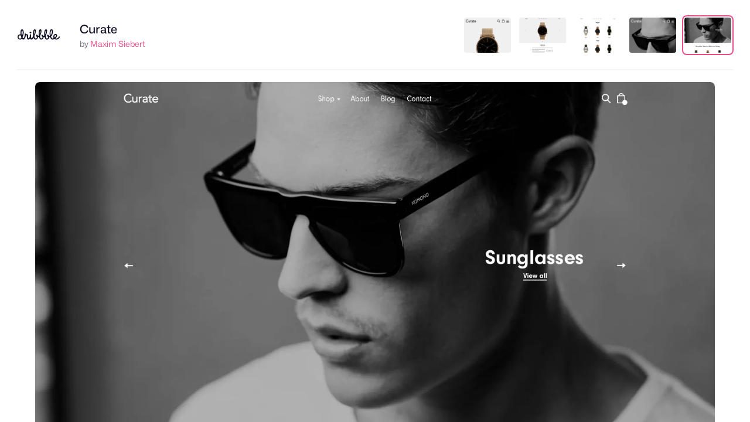

--- FILE ---
content_type: text/html; charset=UTF-8
request_url: https://dribbble.com/shots/3654797-Curate/attachments/816968
body_size: 1801
content:
<!DOCTYPE html>
<html lang="en">
<head>
    <meta charset="utf-8">
    <meta name="viewport" content="width=device-width, initial-scale=1">
    <title></title>
    <style>
        body {
            font-family: "Arial";
        }
    </style>
    <script type="text/javascript">
    window.awsWafCookieDomainList = [];
    window.gokuProps = {
"key":"AQIDAHjcYu/GjX+QlghicBgQ/7bFaQZ+m5FKCMDnO+vTbNg96AGt0AdFGQ4j8op1Qmoyf7AQAAAAfjB8BgkqhkiG9w0BBwagbzBtAgEAMGgGCSqGSIb3DQEHATAeBglghkgBZQMEAS4wEQQMl8GlL2f8PSTmWcUeAgEQgDvvpz6+bNBoZYgs9ln+69Q/ROQ45Z5vOcFfmkPPX2MTADGn5jUPI1UBMfA99iNWtCse1kqIWna9/Doxqw==",
          "iv":"CgAFMTNz8gAAAehI",
          "context":"KWxvCHfPoRlfnTzprb7+KylXOrW28+3+dE+/2EHQ7uDr/E1/Mrt+RBTv9QeJd9BCXQV6tmsb0ZSwBuCvbIvoLbNZrTzSBDHs1M0nEe7ODwKMOaELtN2mxzPljfB/gnAj/SrGWqmgBt7yyJqgVH51aTkx/PR/GZckSlMLnzGrXW5KlPfStD5ECW8HJQK9bkO1SMab8lUS3HQa+NyLIqbuQaprCbAhff6JbKJ3vz9rIpv/y3AYTAALtFIpoqu62/D6cJRO1KMhNBIs+f9ZfFrJZfKAtbA+Mysb0/4cjpK+cEb5NP9NhJ8+4JCtZ+yFueqB6n0Cu4tqLLtFxWrYjF4APJNnzffSR2KaoZ2g95YJtnWLHb9ZxsIcosNaTRckPMNRdw=="
};
    </script>
    <script src="https://043df3d55a9e.947e1d2c.us-east-1.token.awswaf.com/043df3d55a9e/c9933a44d03a/a6adabef7897/challenge.js"></script>
</head>
<body>
    <div id="challenge-container"></div>
    <script type="text/javascript">
        AwsWafIntegration.saveReferrer();
        AwsWafIntegration.checkForceRefresh().then((forceRefresh) => {
            if (forceRefresh) {
                AwsWafIntegration.forceRefreshToken().then(() => {
                    window.location.reload(true);
                });
            } else {
                AwsWafIntegration.getToken().then(() => {
                    window.location.reload(true);
                });
            }
        });
    </script>
    <noscript>
        <h1>JavaScript is disabled</h1>
        In order to continue, we need to verify that you're not a robot.
        This requires JavaScript. Enable JavaScript and then reload the page.
    </noscript>
</body>
</html>

--- FILE ---
content_type: text/html; charset=utf-8
request_url: https://dribbble.com/shots/3654797-Curate/attachments/816968
body_size: 4568
content:
<!DOCTYPE html>
<html lang="en">
<head>
  <title>Dribbble - home_-_content___featured.jpg by Maxim Siebert</title>
  <meta charset="utf-8" />
  <meta name="viewport" content="width=device-width, initial-scale=1.0, minimum-scale=1.0" />
  <link href="https://cdn.dribbble.com/assets/dribbble-vector-ball-c75e531ccee3110d0ee5ae951fd1d0a65d2ff25d3c0577757ea7e8d8e3e75db4.svg" rel="mask-icon" color="#EA64D9" />
<link href="https://cdn.dribbble.com/assets/apple-touch-icon-precomposed-182fb6df572b99fd9f7c870e5bd4441188121518640c0fa57782b258434d1e0f.png" rel="apple-touch-icon-precomposed" />
<link href="https://cdn.dribbble.com/assets/favicon-452601365a822699d1d5db718ddf7499d036e8c2f7da69e85160a4d2f83534bd.ico" rel="icon" sizes="any" />
<link href="https://cdn.dribbble.com/assets/favicon-192x192-d70ad402693bdd1a8460da7f9f3c590e817da7369c5287789ac968cf6947d214.png" rel="icon" sizes="192x192" type="image/png" >
<link href="https://cdn.dribbble.com/assets/favicon-99944ff731bb44d3a947810ca8728f177f8deac035a3a4342120c385fd7acb9d.svg" rel="icon" type="image/svg+xml" />

  <!-- hide css from IE6 but load for everyone else -->
  <!--[if gte IE 7]><!-->
      <link rel="stylesheet" href="https://cdn.dribbble.com/assets/master-d4816132da24676e6656b1da05750b1a974c04e936b2120b8bdeef505ce4f0e8.css" media="screen, projection" />
    <link rel="stylesheet" href="https://cdn.dribbble.com/assets/attachments-cd5ee8687e4fbad3d7526767e4df1ffd1e900bde3e690cbe584f8a505f5455a0.css" media="screen, projection" />
  <!-- <![endif]-->
</head>

<body class="">

<div id="wrap">
  
<header class="full-screen-header ">
  <div class="header-details">
    <div class="header-details-logo" class="group">
      <a href="/">
        <svg xmlns="http://www.w3.org/2000/svg" viewBox="0 0 96 24" role="img" aria-labelledby="afvwgac57gwfo75hmxvcyj0xkrk1asfl" aria-hidden="true" class="icon fill-current">
<title id="afvwgac57gwfo75hmxvcyj0xkrk1asfl">Dribbble: the community for graphic design</title>
<path fill-rule="evenodd" clip-rule="evenodd" d="M95.8512 18.5141C91.8395 25.3156 85.4862 23.342 83.5781 21.7968C82.7661 22.3478 81.342 23.5554 79.4433 23.4161C75.3996 23.1192 73.9514 17.3405 73.9514 17.3405C73.9804 17.3636 72.747 17.7662 72.0802 17.759C72.0716 19.4536 70.6067 23.5018 66.6533 23.4501C62.217 23.3922 61.3151 16.7828 61.3151 16.7828C61.3151 16.7828 60.8736 17.3959 59.195 18.0064C59.2795 16.7045 59.2177 23.2519 53.9006 23.3481C49.6971 23.4242 48.5623 16.6809 48.5623 16.6809C48.5623 16.6809 47.8331 17.4385 46.4199 17.7012C46.5097 16.378 46.3637 23.3703 41.0459 23.3481C37.4523 23.3331 36.2242 19.1941 36.3197 18.6197C36.4416 17.8875 35.1052 23.4511 31.6145 23.3644C30.1739 23.322 29.1 22.2791 28.4261 20.8885C27.524 21.9209 26.2142 23.3644 24.7448 23.3644C22.1075 23.3644 20.9446 21.1584 21.1416 14.8577C21.1583 14.1105 21.1044 13.8165 20.3616 13.7047C19.9157 13.6304 19.459 13.4895 18.976 13.4152C18.8211 13.932 17.5076 23.1962 12.9912 23.372C11.476 23.4311 10.6475 22.1186 9.96715 21.1443C8.92417 22.5241 7.54738 23.4161 5.58603 23.4161C2.26365 23.4161 0 20.7302 0 17.417C0 14.1038 2.26365 11.4182 5.58603 11.4182C6.17345 11.4182 6.33836 11.5024 6.87502 11.659C5.77137 1.61058 8.37774 0.0401515 10.6578 0.0401515C12.8467 0.0401515 16.5863 5.12064 11.3244 18.0074C12.4926 21.8512 15.0111 21.6338 16.2214 13.7212C16.4676 12.1128 15.809 9.9423 16.8335 9.63937C18.7061 9.08575 18.9048 10.7468 19.7828 11.0235C20.7112 11.316 21.2531 11.2875 22.1444 11.4736C23.6674 11.771 24.2618 12.5892 24.0761 14.4113C23.8533 16.7171 23.4636 20.0729 24.652 20.4818C25.5091 20.779 27.0739 19.0016 27.3485 18.0291C27.623 17.0566 27.6803 16.7237 27.7047 16.0105C27.7419 14.4859 27.7884 13.3684 28.0484 12.2154C28.1597 11.7693 28.2865 11.4739 28.7912 11.4537C29.2066 11.4431 29.9661 11.318 30.3005 11.5782C30.7461 11.9131 30.6905 12.2529 30.6393 13.1471C30.121 25.8966 34.11 19.5319 35.2994 14.4357C34.876 8.67313 35.1667 0.145675 38.7779 0.00265405C40.6559 -0.0717249 41.4861 1.43282 41.5775 2.55581C41.8357 5.72757 40.3888 10.9815 38.4859 14.5148C37.3984 21.7242 43.2411 23.1498 44.1754 17.3952C42.6467 16.6684 40.9947 13.7265 42.339 12.2928C43.0934 11.4882 46.2335 12.6441 46.2849 15.1651C47.8252 14.7531 48.0308 13.8835 48.0522 14.0276C47.6287 8.265 48.0214 0.145749 51.6328 0.00272768C53.5106 -0.0716513 54.3408 1.43289 54.4321 2.55589C54.6904 5.72764 53.2435 10.9816 51.3408 14.5149C50.253 21.7243 56.096 23.1498 57.0301 17.3953C55.8983 17.1769 53.5091 14.0478 54.8876 12.2929C55.6243 11.3551 58.7528 13.3053 59.1032 15.2486C60.5829 14.8298 60.7838 13.9878 60.805 14.1296C60.3815 8.36712 60.7742 0.247876 64.3855 0.104854C66.2634 0.0304754 67.0936 1.53502 67.1849 2.65802C67.4432 5.82977 65.9962 11.0838 64.0933 14.6171C63.0058 21.8266 68.8485 23.2519 69.7829 17.4973C68.2276 17.2383 66.0171 13.9344 67.7962 12.2442C68.507 11.5689 71.2229 13.3219 71.8586 15.3218C72.742 15.2878 73.2918 14.9833 73.4097 14.9525C71.9995 8.18754 73.0493 0.0705829 76.9342 0.00282686C79.0338 -0.0337594 81.0867 1.13799 80.1856 7.57394C79.3256 13.7146 76.234 16.2916 76.2411 16.331C76.4211 17.0667 78.0074 23.2233 82.0023 19.9749C81.7955 19.5066 81.5885 19.0282 81.4728 18.4486C80.8107 15.0729 82.1112 11.2599 85.6462 10.6436C87.6715 10.2906 89.5793 11.2766 89.881 13.4996C90.3773 17.1371 87.0927 19.7715 85.8437 20.3429C85.2843 20.0251 90.9148 23.6362 94.2563 16.3995C94.45 15.9863 94.6837 16.0213 94.9863 16.2343C95.2 16.3847 96.4175 17.5379 95.8512 18.5141ZM8.00277 16.5233C7.83274 16.0149 7.48381 14.8949 7.36044 14.4096C6.68091 13.8187 6.19588 13.7227 5.32365 13.7227C3.38526 13.7227 2.24437 15.5148 2.24437 17.4473C2.24437 19.3798 3.48729 21.1722 5.42567 21.1722C7.10552 21.1722 8.38402 20.03 8.77408 18.4132C8.50106 17.7829 8.23024 17.2036 8.00277 16.5233ZM10.6103 2.70004C9.24825 2.70004 8.78622 5.94913 8.87589 8.72092C8.95519 11.1715 9.63996 13.329 9.99519 14.2956C10.0854 14.4168 10.0686 14.338 10.1491 14.4665C12.514 9.28488 11.5331 2.70004 10.6103 2.70004ZM38.9724 2.80209C37.212 2.60021 37.2233 9.93334 37.4419 11.5782C38.3561 10.1157 39.9444 3.1959 38.9724 2.80209V2.80209ZM51.827 2.80209C50.0667 2.60021 50.078 9.93334 50.2966 11.5782C51.2108 10.1157 52.7991 3.1959 51.827 2.80209ZM64.5798 2.90412C62.8194 2.70223 62.8307 10.0354 63.0494 11.6804C63.9635 10.2177 65.5518 3.2979 64.5798 2.90412V2.90412ZM77.1284 2.37283C74.3857 2.9236 75.0244 12.0682 75.4409 13.672C78.6717 9.23475 78.7381 2.20615 77.1284 2.37283V2.37283ZM87.4073 13.8005C87.268 13.2175 86.5707 12.9058 86.0894 12.9826C84.7123 13.1707 83.3767 14.8858 83.8937 17.497C84.0087 18.0786 84.2967 18.6138 84.2921 18.5961C87.3741 16.5285 87.636 14.8991 87.4073 13.8005ZM29.3312 9.43526C28.9376 9.43534 28.5528 9.31869 28.2255 9.10007C27.8982 8.88145 27.6431 8.57067 27.4924 8.20705C27.3417 7.84344 27.3023 7.4433 27.379 7.05726C27.4558 6.67122 27.6453 6.31661 27.9236 6.03827C28.2019 5.75994 28.5565 5.57039 28.9425 5.49359C29.3285 5.41679 29.7287 5.45619 30.0923 5.60681C30.456 5.75744 30.7668 6.01252 30.9854 6.33979C31.2041 6.66706 31.3208 7.05183 31.3208 7.44542C31.3208 7.70672 31.2693 7.96546 31.1693 8.20686C31.0694 8.44827 30.9228 8.66763 30.7381 8.8524C30.5533 9.03718 30.334 9.18375 30.0926 9.28376C29.8512 9.38377 29.5925 9.43525 29.3312 9.43526V9.43526Z"></path>
</svg>
      </a>
    </div>
    <div class="header-details-owner">
      <div>
        <h1><a href="/shots/3654797-Curate">Curate</a></h1>

        by <a class="url" rel="contact" href="/MaximSiebert">Maxim Siebert</a>
              </div>
    </div>
  </div>

    <div id="attachments" class="header-thumbnails">
      <ul class="thumbnails-list">
          <li id="attachment-816972" class="" data-thumbnail-id="3654797" data-attachment-id="816972">
    <a data-title="Dribbble - m_-_product.jpg by Maxim Siebert" href="/shots/3654797-Curate/attachments/816972?mode=media">
      <img class="thumb" title="m_-_product.jpg" src="https://cdn.dribbble.com/users/203186/screenshots/3654797/attachments/816972/m_-_product.jpg" />
</a>  </li>
  <li id="attachment-816971" class="" data-thumbnail-id="3654797" data-attachment-id="816971">
    <a data-title="Dribbble - product_-_all_states.jpg by Maxim Siebert" href="/shots/3654797-Curate/attachments/816971?mode=media">
      <img class="thumb" title="product_-_all_states.jpg" src="https://cdn.dribbble.com/users/203186/screenshots/3654797/attachments/816971/product_-_all_states.jpg" />
</a>  </li>
  <li id="attachment-816970" class="" data-thumbnail-id="3654797" data-attachment-id="816970">
    <a data-title="Dribbble - collection_listing.jpg by Maxim Siebert" href="/shots/3654797-Curate/attachments/816970?mode=media">
      <img class="thumb" title="collection_listing.jpg" src="https://cdn.dribbble.com/users/203186/screenshots/3654797/attachments/816970/collection_listing.jpg" />
</a>  </li>
  <li id="attachment-816969" class="" data-thumbnail-id="3654797" data-attachment-id="816969">
    <a data-title="Dribbble - m_-_home_-_content___featured.jpg by Maxim Siebert" href="/shots/3654797-Curate/attachments/816969?mode=media">
      <img class="thumb" title="m_-_home_-_content___featured.jpg" src="https://cdn.dribbble.com/users/203186/screenshots/3654797/attachments/816969/m_-_home_-_content___featured.jpg" />
</a>  </li>
  <li id="attachment-816968" class="active" data-thumbnail-id="3654797" data-attachment-id="816968">
    <a data-title="Dribbble - home_-_content___featured.jpg by Maxim Siebert" href="/shots/3654797-Curate/attachments/816968?mode=media">
      <img class="thumb" title="home_-_content___featured.jpg" src="https://cdn.dribbble.com/users/203186/screenshots/3654797/attachments/816968/home_-_content___featured.jpg" />
</a>  </li>

      </ul>
    </div>

</header>

<main class="full-screen-main">
  <div id="media-viewer">
      <img title="home_-_content___featured.jpg" src="https://cdn.dribbble.com/users/203186/screenshots/3654797/attachments/816968/home_-_content___featured.jpg" />
  </div>
</main>


</div> <!-- /wrap -->

<script src="https://cdn.dribbble.com/assets/jquery.min-9c88cca85b4993dd197ed241b5f8ed8bfc16bf66b1855af09272a1d820baec1e.js"></script>


<script>
  var Dribbble = Dribbble || {};
  Dribbble.isHistorySupported = function() {
    return (window.history && "pushState" in window.history);
  };
</script>
<script src="https://cdn.dribbble.com/assets/attachment-show-6ce330ac5a108aaa2a8ebb9230cddabf8b6d3e247cf77e567cdc695fe94e15ab.js"></script>

<script>
(function() {
  var LEFT_ARROW = 37;
  var RIGHT_ARROW = 39;
  var ESCAPE = 27;

  function navigateList(event) {
    var target = event.target;

    // Ensure it's a document event, avoid inputs and whatnot.
    if (["html", "body"].indexOf(target.localName) == -1) {
      return;
    }

    // Ignore any modifier keys.
    if (event.ctrlKey || event.altKey || event.shiftKey || event.metaKey) {
      return;
    }

    var which = event.which;

    // Handle navigating the list with the arrow keys.
    if (which == LEFT_ARROW || which == RIGHT_ARROW) {
      var $list    = $("#attachments");
      var $current = $list.find(".active");
      var $next    = (which == LEFT_ARROW ? $current.prev("li") : $current.next("li"));

      // Loop around at the end of the list.
      if ($next.length == 0) {
        $next = $list.find("li").eq(which == LEFT_ARROW ? -1 : 0);
      }

      // The last pagination item is used to ensure it's the list pagination
      // and not others, such as the date navigation provided on some pages.
      var url = $.trim($next.find("a").attr("href"));

      // If present, navigate to the URL and avoid triggering navigation again.
      if (url) {
        $(document).off("keyup", navigateList);

        document.location = url;
      }
    }
  }

  $(document).on('keyup', navigateList);

})();
</script>

<!-- c(~) -->
</body>
</html>


--- FILE ---
content_type: text/css
request_url: https://cdn.dribbble.com/assets/attachments-cd5ee8687e4fbad3d7526767e4df1ffd1e900bde3e690cbe584f8a505f5455a0.css
body_size: 2670
content:
body.mona-sans{font-family:'Mona Sans', 'Helvetica Neue', Helvetica, Arial, sans-serif}@font-face{font-family:'Mona Sans';font-stretch:75% 125%;font-weight:200 900;src:url(/assets/mona-sans/Mona-Sans-870dff5a10221ba7d01cc47eca10d0b2f911bd4196bb941985490bd8c7363cd9.woff2) format("woff2 supports variations"),url(/assets/mona-sans/Mona-Sans-870dff5a10221ba7d01cc47eca10d0b2f911bd4196bb941985490bd8c7363cd9.woff2) format("woff2-variations")}@font-face{font-family:'WF Visual Sans';font-style:normal;font-weight:normal;src:url(/assets/wf-visual-sans/WFVisualSans-RegularText-46461986901f80620e484e70aa8cbb90ede25a01351d464819a4e47a3f38ea43.woff2);font-display:swap}@font-face{font-family:'WF Visual Sans';font-style:normal;font-weight:600;src:url(/assets/wf-visual-sans/WFVisualSans-SemiBold-aa0e55353b6a1b897f76a0fcbf5561fa243ce1b8b9f6aebcb5a186f0536713b1.woff2);font-display:swap}html,body,div,span,applet,object,iframe,h1,h2,h3,h4,h5,h6,p,blockquote,pre,a,abbr,acronym,address,big,cite,code,del,dfn,em,img,ins,kbd,q,s,samp,small,strike,strong,sub,sup,tt,var,b,u,i,center,dl,dt,dd,ol,ul,li,fieldset,form,label,legend,table,caption,tbody,tfoot,thead,tr,th,td,article,aside,canvas,details,embed,figure,figcaption,footer,header,hgroup,menu,nav,output,ruby,section,summary,time,mark,audio,video{margin:0;padding:0;border:0;font:inherit;font-size:100%;vertical-align:baseline}article,aside,details,figcaption,figure,footer,header,hgroup,menu,nav,section{display:block}ol,ul{list-style:none}blockquote,q{quotes:none}blockquote:before,blockquote:after,q:before,q:after{content:'';content:none}table{border-spacing:0;border-collapse:collapse}html,body{height:100%}body{padding:0;background:rgba(47,47,47,0.98);color:#9e9ea7;font-family:"Mona Sans", "Helvetica Neue", Helvetica, Arial, sans-serif;font-size:100%;line-height:1}#wrap{display:-ms-flexbox;display:flex;-webkit-box-sizing:border-box;box-sizing:border-box;-ms-flex-direction:column;flex-direction:column;height:100%}.video-container{display:inline-block;position:relative;margin:0 auto;text-align:left}@media only screen and (max-width: 460px){.video-container{display:block}}#edit-shot .video-container{width:400px;height:300px}.video-container video[data-shot-url]{cursor:pointer}.video-container .video-full{width:100%;height:auto}.video-controls{position:absolute;bottom:0;-webkit-box-sizing:border-box;box-sizing:border-box;width:100%;padding:15px 10px 10px;opacity:0}.video-controls.show{opacity:1}.loaded .video-controls{display:block}.video-controls .mute-controls button{display:none;padding:8px 12px;border:none;border-radius:4px;background:rgba(0,0,0,0.5);line-height:1;cursor:pointer}.video-controls .mute-controls button:hover{background:rgba(0,0,0,0.75)}.video-controls .mute-controls svg{width:18px;height:18px;fill:#fff}.video-controls .mute-controls.mute-mute .show-unmute,.video-controls .mute-controls.mute-unmute .show-mute{display:block}#edit-shot .video-controls.mobile,.detail-shot.loaded .video-controls.mobile,#edit-shot .the-shot:hover .video-controls,.detail-shot.loaded:hover .video-controls,.post-content .video-container:hover .video-controls{-webkit-transition:0.5s opacity ease;transition:0.5s opacity ease;opacity:1}a:link,a:visited{outline:none;color:#369;text-decoration:none}a:hover{color:#39c}.full-screen-header{display:-ms-flexbox;display:flex;position:relative;-webkit-box-sizing:border-box;box-sizing:border-box;-ms-flex:0 0 auto;flex:0 0 auto;-ms-flex-wrap:wrap;flex-wrap:wrap;-ms-flex-align:center;align-items:center;margin:20px 28px;background:#fff}.full-screen-header:after{content:'';display:block;position:absolute;right:0;bottom:-20px;left:0;border-bottom:2px solid #f3f3f4}.full-screen-header .header-details{display:-ms-flexbox;display:flex;-ms-flex-positive:9999;flex-grow:9999;-ms-flex-align:center;align-items:center;-ms-flex-pack:start;justify-content:flex-start}.full-screen-header .header-details .header-details-logo{display:none;margin-right:12px}@media only screen and (min-width: 960px){.full-screen-header .header-details .header-details-logo{display:-ms-flexbox;display:flex;-ms-flex-align:center;align-items:center}}.full-screen-header .header-details .header-details-logo a{display:inline-block;-webkit-transition:opacity 0.2s ease;transition:opacity 0.2s ease;color:#0d0c22}.full-screen-header .header-details .header-details-logo a svg{width:76px;height:18px;fill:currentColor}.full-screen-header .header-details .header-details-logo a:hover{opacity:0.75}.full-screen-header .header-details .header-details-owner{display:-ms-flexbox;display:flex;-ms-flex-align:center;align-items:center;height:60px;margin-right:52px;color:#6e6d7a;font-size:12px;font-family:"Mona Sans", "Helvetica Neue", Helvetica, Arial, sans-serif;font-size:14px;font-weight:400;line-height:20px}@media only screen and (min-width: 960px){.full-screen-header .header-details .header-details-owner{margin-right:0;padding:0 20px}}.full-screen-header .header-details .header-details-owner a{color:#ea4c89}.full-screen-header .header-details .header-details-owner a.back{display:block;margin:8px 0 0;text-align:center}.full-screen-header .header-details .header-details-owner span.meta{font-size:12px;font-weight:normal;line-height:1.3}.full-screen-header .header-details .header-details-owner span.views{margin:0 0 0 10px;padding:0 0 0 18px;background:url(/assets/attachments/icon-attach-views-68debf560b2634b0a290c2cd18d3c980f61b45c91f3be79200c5cd3405045faa.png) no-repeat 0 50%;background-size:14px 10px}.full-screen-header .header-details .header-details-owner h1{font-family:"Mona Sans", "Helvetica Neue", Helvetica, Arial, sans-serif;font-size:14px;font-weight:400;line-height:20px;font-weight:500}@media only screen and (min-width: 960px){.full-screen-header .header-details .header-details-owner h1{font-family:"Mona Sans", "Helvetica Neue", Helvetica, Arial, sans-serif;font-size:20px;font-weight:500;line-height:29px}}.full-screen-header .header-details .header-details-owner h1 a{color:#0d0c22}.full-screen-header .header-details .header-details-owner h1 a:hover{color:#e7e7e9}.full-screen-header .header-details .header-details-owner h1 a img{margin:0 8px 0 0;float:left}.full-screen-header .header-thumbnails{display:-ms-flexbox;display:flex;position:relative;-ms-flex-positive:1;flex-grow:1;-ms-flex-pack:end;justify-content:flex-end;padding:0;overflow-x:hidden}.full-screen-header .header-thumbnails .thumbnails-list{-webkit-box-sizing:border-box;box-sizing:border-box;width:100%;margin:0;padding:10px 4px;font-size:0;text-align:center;white-space:nowrap;-ms-overflow-style:-ms-autohiding-scrollbar}.full-screen-header .header-thumbnails .thumbnails-list::-webkit-scrollbar{display:none}.full-screen-header .header-thumbnails .thumbnails-list:after,.full-screen-header .header-thumbnails .thumbnails-list:before{content:'';position:absolute;top:0;width:30px;height:100%;-webkit-transition:opacity 0.2s ease;transition:opacity 0.2s ease;opacity:0;pointer-events:none}.full-screen-header .header-thumbnails .thumbnails-list.scrollable{overflow-x:scroll;overflow-y:hidden;-webkit-overflow-scrolling:touch}.full-screen-header .header-thumbnails .thumbnails-list.scrolled-left:before{left:0;opacity:1;background:linear-gradient(269.26deg, rgba(255,255,255,0) -6.1%, #fff 100%)}.full-screen-header .header-thumbnails .thumbnails-list.scrolled-right:after{right:0;opacity:1;background:linear-gradient(272deg, #fff -6.1%, rgba(255,255,255,0) 100%)}.full-screen-header .header-thumbnails .thumbnails-list li{display:inline-block;vertical-align:top}.full-screen-header .header-thumbnails .thumbnails-list li:not(:first-child){margin-left:14px}.full-screen-header .header-thumbnails .thumbnails-list li.screenshot{margin:0 6px 0 0;padding:0 20px 0 0;border-right:1px solid rgba(255,255,255,0.2)}.full-screen-header .header-thumbnails .thumbnails-list li a{display:block;width:60px;height:45px;overflow:hidden;border-radius:4px;background:#e7e7e9}@media only screen and (min-width: 960px){.full-screen-header .header-thumbnails .thumbnails-list li a{width:80px;height:60px}}.full-screen-header .header-thumbnails .thumbnails-list li a:hover{-webkit-box-shadow:0 0 0 4px rgba(255,255,255,0.4);box-shadow:0 0 0 4px rgba(255,255,255,0.4)}.full-screen-header .header-thumbnails .thumbnails-list li a img{width:100%;height:auto}.full-screen-header .header-thumbnails .thumbnails-list li.active a{-webkit-box-shadow:0 0 0 2px #fff, 0 0 0 4px #ea4c89;box-shadow:0 0 0 2px #fff, 0 0 0 4px #ea4c89}.full-screen-header .close-attachments a{display:-ms-flexbox;display:flex;position:absolute;top:8px;right:0;-ms-flex-align:center;align-items:center;-ms-flex-pack:center;justify-content:center;width:48px;height:48px;border-radius:8px;background:#f3f3f4;color:#0d0c22}.full-screen-header .close-attachments a:hover{background:#e7e7e9}.full-screen-header .close-attachments a svg{width:14px;height:14px;color:#0d0c22}.full-screen-header.has-close .header-thumbnails{right:60px}@media only screen and (min-width: 960px){.full-screen-header.has-close .header-thumbnails{right:80px}}.full-screen-header.has-close.is-full .header-thumbnails{right:0}.full-screen-header.has-close.is-full .close-attachments{border:none}@media only screen and (max-width: 959px){.full-screen-header.has-close.is-full .close-attachments{top:0}}.full-screen-main{position:relative;-ms-flex:1 1 auto;flex:1 1 auto;padding:20px 0;overflow-x:hidden;overflow-y:auto;text-align:center;-webkit-overflow-scrolling:touch}@media only screen and (min-width: 960px){.full-screen-main{padding:20px 40px}}.full-screen-main.zoomed{width:100%;padding-right:0;overflow-x:scroll}.full-screen-main #media-viewer{display:inline-block;margin:0 20px}.full-screen-main img{display:block;max-width:100%;margin:0 auto;border-radius:8px}.full-screen-main img.not-on-s3{-webkit-box-shadow:none;box-shadow:none}.full-screen-main .video-container video{width:100%;height:auto}.full-screen-main.can-zoom img:hover{cursor:-webkit-zoom-in;cursor:zoom-in}.full-screen-main.can-zoom img.zoomed{max-width:none}.full-screen-main.can-zoom img.zoomed:hover{cursor:-webkit-zoom-out;cursor:zoom-out}.full-screen-main div.progress-ring{position:relative;width:250px;margin:40px auto}.full-screen-main div.progress-ring img.cloud{position:absolute;top:0;left:0}@-webkit-keyframes progress{from{-webkit-transform:rotate(0deg);transform:rotate(0deg)}to{-webkit-transform:rotate(360deg);transform:rotate(360deg)}}@keyframes progress{from{-webkit-transform:rotate(0deg);transform:rotate(0deg)}to{-webkit-transform:rotate(360deg);transform:rotate(360deg)}}#viewer img.ring{-webkit-animation:progress 8s infinite linear;animation:progress 8s infinite linear}div.message{margin:0 0 50px;padding:20px}div.message h2{width:60%;margin:0 auto;color:rgba(255,255,255,0.5);font-size:18px;font-weight:bold;line-height:1.3;text-align:center}.ad-attach{padding:20px 20px 0;text-align:left}.ad-attach .ad{max-width:350px;margin:0}.ad-attach .ad a.flag{color:#dbdbde}.ad-attach .ad a.flag:hover{color:#fff}.ad-attach .ad p a{color:#dbdbde;font-weight:500}.ad-attach .ad p a:hover{color:#fff}hr,.hide{display:none}a img{border:none}div.close-attachments{display:none}
